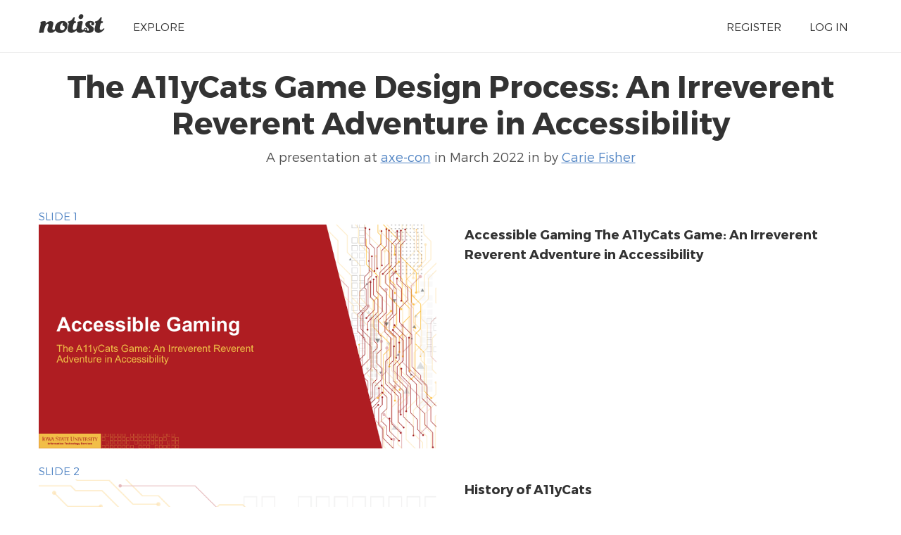

--- FILE ---
content_type: text/html; charset=UTF-8
request_url: https://noti.st/cariefisher/Rgj1ts/slides
body_size: 4887
content:
<!doctype html>
<html lang="en">
<head>
    <meta charset="utf-8">
    <link rel="dns-prefetch" href="https://on.notist.cloud">
    <title>	The A11yCats Game Design Process: An Irreverent Reverent Adventure in Accessibility
</title>
    <meta name="viewport" content="width=device-width, initial-scale=1, shrink-to-fit=no">
    <link rel="preload" as="font" crossorigin="crossorigin" type="font/woff2" href="https://on.notist.cloud/fonts/TruenoLt.woff2">
    <link rel="preload" as="font" crossorigin="crossorigin" type="font/woff2" href="https://on.notist.cloud/fonts/TruenoBd.woff2">
        <link rel="stylesheet" href="/assets/css/styles-056.css">
    <script src="/assets/js/focus-visible.js" async></script>
    <link rel="shortcut icon" href="https://on.notist.cloud/assets/favicon.ico" type="image/x-icon">
    	<link rel="canonical" href="https://noti.st/cariefisher/Rgj1ts/slides">
	<meta name="description" content="The Digital Accessibility Lab team at Iowa State University has been designing and developing the A11yCats Game. The team embraces the disability community concept, “Nothing about us, without us.” The games impetus is to embrace disabled characters as playable characters and to form a research study of how disabled players want to be represented in games. Too often, players with disabilities are not included in any phases of game design and development. While disabled characters sometimes appear in games, they are nonplayable characters (NPCs). NPCs devalue and “Other” disabled persons. Further, the game is being created with accessibility in mind from the beginning with art, design, and code.">
	<meta property="og:url"
		  content="https://noti.st/cariefisher/Rgj1ts/slides">
	<meta property="og:type" content="article">
	<meta property="og:title" name="twitter:title"
		  content="The A11yCats Game Design Process: An Irreverent Reverent Adventure in Accessibility by Carie Fisher">
	<meta property="og:description" name="twitter:description" content="The Digital Accessibility Lab team at Iowa State University has been designing and developing the A11yCats Game. The team embraces the disability community concept, “Nothing about us, without us.” The games impetus is to embrace disabled characters as playable characters and to form a research study of how disabled players want to be represented in games. Too often, players with disabilities are not included in any phases of game design and development. While disabled characters sometimes appear in games, they are nonplayable characters (NPCs). NPCs devalue and “Other” disabled persons. Further, the game is being created with accessibility in mind from the beginning with art, design, and code.">
	<meta property="og:image" name="twitter:image" content="https://on.notist.cloud/slides/deck8050/large-0.png">
	<meta name="twitter:card" content="summary_large_image">
			<meta name="twitter:site" content="@benotist">
				<meta name="twitter:creator" content="@cariefisher">
			<link rel="alternate" type="application/json+oembed"
			  href="/api/oembed?url=https%3A%2F%2Fnoti.st%2Fcariefisher%2FRgj1ts&amp;format=json"
			  title="The A11yCats Game Design Process: An Irreverent Reverent Adventure in Accessibility">
		
	<script type="application/ld+json">
		{
			"@context": "https://schema.org",
			"@type": "PresentationDigitalDocument",
			"url": "https://noti.st/cariefisher/Rgj1ts/slides",
			"name": "The A11yCats Game Design Process: An Irreverent Reverent Adventure in Accessibility",
			"headline": "The A11yCats Game Design Process: An Irreverent Reverent Adventure in Accessibility",
			"description": "The Digital Accessibility Lab team at Iowa State University has been designing and developing the A11yCats Game. The team embraces the disability community concept, “Nothing about us, without us.” The games impetus is to embrace disabled characters as playable characters and to form a research study of how disabled players want to be represented in games. Too often, players with disabilities are not included in any phases of game design and development. While disabled characters sometimes appear in games, they are nonplayable characters (NPCs). NPCs devalue and “Other” disabled persons. Further, the game is being created with accessibility in mind from the beginning with art, design, and code.",
			"author": {
				"@type": "Person",
				"name": "Carie Fisher",
				"url": "https://noti.st/cariefisher"
			},
			"datePublished": "2022-03-15T08:00:00+00:00",
			"keywords": "Human–computer interaction, User experience, Cyberspace, Disability, Psychological concepts, Human communication, User interfaces, Communication, Design, Research, Technology, Human activities, Cognition, Branches of science, Cognitive science, Accessibility, Institutional review board, User experience design",
			"image": "https://on.notist.cloud/slides/deck8050/large-0.png",
			"publication": {
				"@type": "PublicationEvent",
				"name": "axe-con",
				"url": "https://noti.st/events/eesRLM/axe-con",
				"location": {
					"@type": "Place",
					"address": ""
				},
				"startDate": "2022-03-15T08:00:00+00:00",
				"endDate": "2022-03-17T18:00:00+00:00"
			}
		}
	</script>

        </head>
<body>
    <div class="full-width bg-white">
    <div class="content-width site-banner ">
        <div class="site-logo">
            <a href="/"><img src="https://on.notist.cloud/assets/svg/notist.svg" alt="Notist"></a>
        </div>
        <nav>
            <ul class="main-nav"><li><a href="/explore">Explore</a></li><li class="push-right"><a href="/register">Register</a></li><li ><a
                                    href="/login">Log&nbsp;in</a></li></ul>
        </nav>
    </div>
</div>

	

	

	<div class="full-width bg-white nb">
		<div class="content-width presentation-header">
	        <h1><a href="/cariefisher/Rgj1ts/the-a11ycats-game-design-process-an-irreverent-reverent-adventure-in-accessibility">The A11yCats Game Design Process: An Irreverent Reverent Adventure in Accessibility</a></h1>
	        <p class="subhead">A presentation at <a href="/events/eesRLM/axe-con">axe-con</a> in March 2022 in <a href="/places/"></a> by <a href="/cariefisher">
					Carie Fisher
				</a></p>
	    </div>
	    
	</div>

	<div class="bg-white full-width">
    <div class="content-width">
                    <h4 class="slide-heading">Slide 1</h4>
            <div class="slide-item">
                <div class="media">
                    <img class="slide-image" src="https://on.notist.cloud/slides/deck8050/large-0.png" alt="Slide 1" loading="eager"
                                 aria-describedby="slide1-desc"
                                 srcset="https://on.notist.cloud/slides/deck8050/thumb-0.png 640w,
                                                        https://on.notist.cloud/slides/deck8050/large-0.png 1600w">                </div>
                <div class="content" id="slide1-desc">
                    <h4>Accessible Gaming The A11yCats Game: An Irreverent Reverent Adventure in Accessibility</h4>                </div>
            </div>
                    <h4 class="slide-heading">Slide 2</h4>
            <div class="slide-item">
                <div class="media">
                    <img class="slide-image" src="https://on.notist.cloud/slides/deck8050/large-1.png" alt="Slide 2" loading="eager"
                                 aria-describedby="slide2-desc"
                                 srcset="https://on.notist.cloud/slides/deck8050/thumb-1.png 640w,
                                                        https://on.notist.cloud/slides/deck8050/large-1.png 1600w">                </div>
                <div class="content" id="slide2-desc">
                    <h4>History of A11yCats</h4><p>Where it all started</p>                </div>
            </div>
                    <h4 class="slide-heading">Slide 3</h4>
            <div class="slide-item">
                <div class="media">
                    <img class="slide-image" src="https://on.notist.cloud/slides/deck8050/large-2.jpg" alt="Slide 3" loading="eager"
                                 aria-describedby="slide3-desc"
                                 srcset="https://on.notist.cloud/slides/deck8050/thumb-2.jpg 640w,
                                                        https://on.notist.cloud/slides/deck8050/large-2.jpg 1600w">                </div>
                <div class="content" id="slide3-desc">
                    <h4>A11yCats History</h4><p>Early 2018 – Design concept created
Spring 2018 – Web Accessibility Initiative group ($1622.33)
Summer 2018 – LGBT ($450)
Fall 2018 – Able Gamers ($521.82)
Spring 2019 – National Federation of the Blind ($1287.84)
Fall 2020 – Center for Accessible Technology ($446.77)
Ongoing – Accessibility Talks (A11yTalks)
Redbubble – https://www.redbubble.com/shop/ap/39136088</p>                </div>
            </div>
                    <h4 class="slide-heading">Slide 4</h4>
            <div class="slide-item">
                <div class="media">
                    <img class="slide-image" src="https://on.notist.cloud/slides/deck8050/large-3.png" alt="Slide 4" loading="lazy"
                                 aria-describedby="slide4-desc"
                                 srcset="https://on.notist.cloud/slides/deck8050/thumb-3.png 640w,
                                                        https://on.notist.cloud/slides/deck8050/large-3.png 1600w">                </div>
                <div class="content" id="slide4-desc">
                    <h4>Our Team</h4><p>The Digital Accessibility Lab at Iowa State University</p>                </div>
            </div>
                    <h4 class="slide-heading">Slide 5</h4>
            <div class="slide-item">
                <div class="media">
                    <img class="slide-image" src="https://on.notist.cloud/slides/deck8050/large-4.jpg" alt="Slide 5" loading="lazy"
                                 aria-describedby="slide5-desc"
                                 srcset="https://on.notist.cloud/slides/deck8050/thumb-4.jpg 640w,
                                                        https://on.notist.cloud/slides/deck8050/large-4.jpg 1600w">                </div>
                <div class="content" id="slide5-desc">
                    <h4>Digital Accessibility Lab Team</h4>                </div>
            </div>
                    <h4 class="slide-heading">Slide 6</h4>
            <div class="slide-item">
                <div class="media">
                    <img class="slide-image" src="https://on.notist.cloud/slides/deck8050/large-5.png" alt="Slide 6" loading="lazy"
                                 aria-describedby="slide6-desc"
                                 srcset="https://on.notist.cloud/slides/deck8050/thumb-5.png 640w,
                                                        https://on.notist.cloud/slides/deck8050/large-5.png 1600w">                </div>
                <div class="content" id="slide6-desc">
                    <h4>Building the Game</h4><p>The design and development process</p>                </div>
            </div>
                    <h4 class="slide-heading">Slide 7</h4>
            <div class="slide-item">
                <div class="media">
                    <img class="slide-image" src="https://on.notist.cloud/slides/deck8050/large-6.jpg" alt="Slide 7" loading="lazy"
                                 aria-describedby="slide7-desc"
                                 srcset="https://on.notist.cloud/slides/deck8050/thumb-6.jpg 640w,
                                                        https://on.notist.cloud/slides/deck8050/large-6.jpg 1600w">                </div>
                <div class="content" id="slide7-desc">
                    <h4>The A11yCats Game: An Irreverent Reverent Adventure in Accessibility</h4><p>• Serious Game</p>                </div>
            </div>
                    <h4 class="slide-heading">Slide 8</h4>
            <div class="slide-item">
                <div class="media">
                    <img class="slide-image" src="https://on.notist.cloud/slides/deck8050/large-7.jpg" alt="Slide 8" loading="lazy"
                                 aria-describedby="slide8-desc"
                                 srcset="https://on.notist.cloud/slides/deck8050/thumb-7.jpg 640w,
                                                        https://on.notist.cloud/slides/deck8050/large-7.jpg 1600w">                </div>
                <div class="content" id="slide8-desc">
                    <h4>Considerations for Accessibility</h4><p>• Remapping controls
• Color contrast
• Closed captioning (and subtitles)</p>                </div>
            </div>
                    <h4 class="slide-heading">Slide 9</h4>
            <div class="slide-item">
                <div class="media">
                    <img class="slide-image" src="https://on.notist.cloud/slides/deck8050/large-8.jpg" alt="Slide 9" loading="lazy"
                                 aria-describedby="slide9-desc"
                                 srcset="https://on.notist.cloud/slides/deck8050/thumb-8.jpg 640w,
                                                        https://on.notist.cloud/slides/deck8050/large-8.jpg 1600w">                </div>
                <div class="content" id="slide9-desc">
                    <h4>Impact of the Game—Research</h4><p>• Playing typically Non-Playable Characters (NPCs)
• Building awareness of disabilities and diversity
• Using humor (SFW – Safe for Work) to broach difficult subject</p>                </div>
            </div>
                    <h4 class="slide-heading">Slide 10</h4>
            <div class="slide-item">
                <div class="media">
                    <img class="slide-image" src="https://on.notist.cloud/slides/deck8050/large-9.png" alt="Slide 10" loading="lazy"
                                 aria-describedby="slide10-desc"
                                 srcset="https://on.notist.cloud/slides/deck8050/thumb-9.png 640w,
                                                        https://on.notist.cloud/slides/deck8050/large-9.png 1600w">                </div>
                <div class="content" id="slide10-desc">
                    <h4>User Interface (UI) and Heads Up Display (HUD)</h4>                </div>
            </div>
                    <h4 class="slide-heading">Slide 11</h4>
            <div class="slide-item">
                <div class="media">
                    <img class="slide-image" src="https://on.notist.cloud/slides/deck8050/large-10.png" alt="Slide 11" loading="lazy"
                                 aria-describedby="slide11-desc"
                                 srcset="https://on.notist.cloud/slides/deck8050/thumb-10.png 640w,
                                                        https://on.notist.cloud/slides/deck8050/large-10.png 1600w">                </div>
                <div class="content" id="slide11-desc">
                    <h4>UX (User Experience) Study of the Game</h4><p>Our research goals and methods</p>                </div>
            </div>
                    <h4 class="slide-heading">Slide 12</h4>
            <div class="slide-item">
                <div class="media">
                    <img class="slide-image" src="https://on.notist.cloud/slides/deck8050/large-11.png" alt="Slide 12" loading="lazy"
                                 aria-describedby="slide12-desc"
                                 srcset="https://on.notist.cloud/slides/deck8050/thumb-11.png 640w,
                                                        https://on.notist.cloud/slides/deck8050/large-11.png 1600w">                </div>
                <div class="content" id="slide12-desc">
                    <h4>IRB (Institutional Review Board) approval</h4><p>• First step was getting IRB approval
• Exempt status: only using survey/interviews/observation; low risk of harm
• Why do we need IRB approval?
• We are a university – heavy emphasis on research
• IRB is required when planning to publish research – we plan to test and publish our research/ the game
• IRB is required when research deals with human subjects
• IRB ensures our research is not harming anyone</p>                </div>
            </div>
                    <h4 class="slide-heading">Slide 13</h4>
            <div class="slide-item">
                <div class="media">
                    <img class="slide-image" src="https://on.notist.cloud/slides/deck8050/large-12.jpg" alt="Slide 13" loading="lazy"
                                 aria-describedby="slide13-desc"
                                 srcset="https://on.notist.cloud/slides/deck8050/thumb-12.jpg 640w,
                                                        https://on.notist.cloud/slides/deck8050/large-12.jpg 1600w">                </div>
                <div class="content" id="slide13-desc">
                    <h4>Why research in the first place?</h4><p>• Inform game design and decisions
• Find problems early and often
• Understand users and their wants/needs
• Research will contribute to knowledge about:
• Gaming accessibility
• Disability representation in games
• How disability representation affects user experience
• Gaming as a way to teach accessibility
• Including people with disabilities in entire game design process</p>                </div>
            </div>
                    <h4 class="slide-heading">Slide 14</h4>
            <div class="slide-item">
                <div class="media">
                    <img class="slide-image" src="https://on.notist.cloud/slides/deck8050/large-13.jpg" alt="Slide 14" loading="lazy"
                                 aria-describedby="slide14-desc"
                                 srcset="https://on.notist.cloud/slides/deck8050/thumb-13.jpg 640w,
                                                        https://on.notist.cloud/slides/deck8050/large-13.jpg 1600w">                </div>
                <div class="content" id="slide14-desc">
                    <h4>What do we want to know?</h4><p>Research questions:</p><ol><li>How do people with disabilities want to be represented in the game?</li><li>What outcomes do people expect from playing the game?</li><li>Are user personas helpful in developing the game?</li><li>Does the game fit into the higher education curriculum?</li></ol>                </div>
            </div>
                    <h4 class="slide-heading">Slide 15</h4>
            <div class="slide-item">
                <div class="media">
                    <img class="slide-image" src="https://on.notist.cloud/slides/deck8050/large-14.jpg" alt="Slide 15" loading="lazy"
                                 aria-describedby="slide15-desc"
                                 srcset="https://on.notist.cloud/slides/deck8050/thumb-14.jpg 640w,
                                                        https://on.notist.cloud/slides/deck8050/large-14.jpg 1600w">                </div>
                <div class="content" id="slide15-desc">
                    <h4>Research Methods</h4><p>• Qualitative approach
• Phase 1: online survey
• Phase 2: semi-structured interviews
• Who we are testing with:
• ISU students 18 years of age or older
• People with and without disabilities</p>                </div>
            </div>
                    <h4 class="slide-heading">Slide 16</h4>
            <div class="slide-item">
                <div class="media">
                    <img class="slide-image" src="https://on.notist.cloud/slides/deck8050/large-15.jpg" alt="Slide 16" loading="lazy"
                                 aria-describedby="slide16-desc"
                                 srcset="https://on.notist.cloud/slides/deck8050/thumb-15.jpg 640w,
                                                        https://on.notist.cloud/slides/deck8050/large-15.jpg 1600w">                </div>
                <div class="content" id="slide16-desc">
                    <h4>Phase 1: Survey</h4><p>• Mass email sent to Iowa State students
• Survey questions focused on understanding:
• Digital accessibility within games
• Disability representation in the game
• What is considered a successful outcome for the game
• Feedback on the game concept/User Interface elements</p>                </div>
            </div>
                    <h4 class="slide-heading">Slide 17</h4>
            <div class="slide-item">
                <div class="media">
                    <img class="slide-image" src="https://on.notist.cloud/slides/deck8050/large-16.png" alt="Slide 17" loading="lazy"
                                 aria-describedby="slide17-desc"
                                 srcset="https://on.notist.cloud/slides/deck8050/thumb-16.png 640w,
                                                        https://on.notist.cloud/slides/deck8050/large-16.png 1600w">                </div>
                <div class="content" id="slide17-desc">
                    <h4>Types of Survey Questions</h4><p>• Likert-type scales:
• accessibility preferences and needs
• disability representation/respectfulness of portrayals in game
• overall game concept
• UI design/aesthetics
• Semantic differentials scales:
• adjective pairs relating to usability and aesthetics
• Multiple choice, open-ended, and closed-ended questions:
• participant experiences and gaming habits
• feedback on the game concept</p>                </div>
            </div>
                    <h4 class="slide-heading">Slide 18</h4>
            <div class="slide-item">
                <div class="media">
                    <img class="slide-image" src="https://on.notist.cloud/slides/deck8050/large-17.jpg" alt="Slide 18" loading="lazy"
                                 aria-describedby="slide18-desc"
                                 srcset="https://on.notist.cloud/slides/deck8050/thumb-17.jpg 640w,
                                                        https://on.notist.cloud/slides/deck8050/large-17.jpg 1600w">                </div>
                <div class="content" id="slide18-desc">
                    <h4>Phase 2: Interviews</h4><p>• Individual interviews - playtesting
• Participants recruited from Phase 1 survey
• Goals:
• Identify problems in design
• Pinpoint improvement opportunities
• Determine user behavior and preferences
• Learn opinions on features/aesthesis
• Understand strengths/weaknesses
• Evaluate UI elements
• Establish overall playability</p>                </div>
            </div>
                    <h4 class="slide-heading">Slide 19</h4>
            <div class="slide-item">
                <div class="media">
                    <img class="slide-image" src="https://on.notist.cloud/slides/deck8050/large-18.jpg" alt="Slide 19" loading="lazy"
                                 aria-describedby="slide19-desc"
                                 srcset="https://on.notist.cloud/slides/deck8050/thumb-18.jpg 640w,
                                                        https://on.notist.cloud/slides/deck8050/large-18.jpg 1600w">                </div>
                <div class="content" id="slide19-desc">
                    <h4>Play Testing</h4><p>• Play tests will be in the Lab in Durham 116 with Level 1
• Remappable controls
• Play in both portrait &amp; landscape modes
• HUD left &amp; right hand mode
• Assistive grid toggle for game map
• Assistive paths for enemies
• Zoom mode
• High contrast mode
• Toggle between pixel &amp; vector display
• Adjustable type sizes &amp; widths</p>                </div>
            </div>
                    <h4 class="slide-heading">Slide 20</h4>
            <div class="slide-item">
                <div class="media">
                    <img class="slide-image" src="https://on.notist.cloud/slides/deck8050/large-19.png" alt="Slide 20" loading="lazy"
                                 aria-describedby="slide20-desc"
                                 srcset="https://on.notist.cloud/slides/deck8050/thumb-19.png 640w,
                                                        https://on.notist.cloud/slides/deck8050/large-19.png 1600w">                </div>
                <div class="content" id="slide20-desc">
                    <h4>What&#039;s next?</h4><p>• We are currently focused on design, game development, and UX research/testing
• Plan is for the game to be released early 2023 – hopefully in time for axe-con next year!</p>                </div>
            </div>
                    <h4 class="slide-heading">Slide 21</h4>
            <div class="slide-item">
                <div class="media">
                    <img class="slide-image" src="https://on.notist.cloud/slides/deck8050/large-20.jpg" alt="Slide 21" loading="lazy"
                                 aria-describedby="slide21-desc"
                                 srcset="https://on.notist.cloud/slides/deck8050/thumb-20.jpg 640w,
                                                        https://on.notist.cloud/slides/deck8050/large-20.jpg 1600w">                </div>
                <div class="content" id="slide21-desc">
                    <h4>Thank you!</h4><p>clwiley@iastate.edu wendling@iastate.edu cefisher@iastate.edu</p>                </div>
            </div>
            </div>
</div>

            <img src="/activity/presentation/Rgj1ts.png" alt="" width="1" height="1">
    	

    	<footer class="main-footer full-width">
	    <div class="content-width r-grid-4">
	        <div class="logo-strap">
	            <a href="/"><img src="https://on.notist.cloud/assets/svg/notist.svg" alt="Notist"></a>
	        </div>
			<ul>
				<li><h3>Important stuff</h3></li>
				<li><a href="/support">Help &amp; support</a></li>
				<li><a href="/legal/terms">Terms of use</a></li>
				<li><a href="/legal/privacy">Privacy policy</a></li>
			</ul>
	       	<ul>
	            <li><h3>And more</h3></li>
	            <li><a href="/pro">Pro accounts</a></li>
	            <li><a href="/teams">Notist for teams</a></li>
                <li><a href="/about/credits">Credits</a></li>
	        </ul>
	        <ul>
	            <li><h3>Elsewhere</h3></li>
	            <li><a href="https://be.noti.st/">Blog</a></li>
                <li><a href="https://twitter.com/benotist">Twitter</a></li>
                <li><a href="https://be.noti.st/newsletter">Newsletter</a></li>
	        </ul>
	    </div>
	</footer>
<script async src="https://www.googletagmanager.com/gtag/js?id=G-9S6ZQ67DTG"></script>
<script>
  window.dataLayer = window.dataLayer || [];
  function gtag(){dataLayer.push(arguments);}
  gtag('js', new Date());
    gtag('config', 'G-9S6ZQ67DTG', {
      'page_location': '/cariefisher/Rgj1ts/slides'
  });
  </script>




</body>
</html>